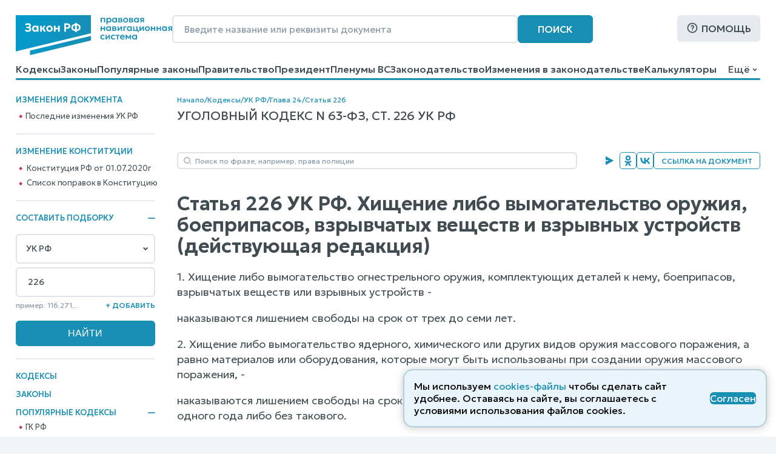

--- FILE ---
content_type: image/svg+xml
request_url: https://www.zakonrf.info/static/images/icons/vk.3c2a2f18ec5f.svg
body_size: 371
content:
<svg width="17" height="11" viewBox="0 0 17 11" fill="none" xmlns="http://www.w3.org/2000/svg">
<path d="M8.88991 10.2908C3.41991 10.2908 0.29993 6.54078 0.169922 0.300781H2.90993C2.99993 4.88077 5.01989 6.82076 6.61987 7.22077V0.300781H9.19997V4.25075C10.78 4.08076 12.4398 2.28078 12.9998 0.300781H15.5798C15.1498 2.74079 13.3498 4.54076 12.0698 5.28076C13.3498 5.88076 15.3999 7.45076 16.1799 10.2908H13.3399C12.7298 8.39077 11.21 6.92077 9.19997 6.72076V10.2908H8.88991Z" fill="#198FB6"/>
</svg>


--- FILE ---
content_type: image/svg+xml
request_url: https://www.zakonrf.info/static/images/icons/plus-in-circle.e92f57546f76.svg
body_size: 263
content:
<svg width="20" height="20" viewBox="0 0 20 20" fill="none" xmlns="http://www.w3.org/2000/svg">
<path d="M9 9V5H11V9H15V11H11V15H9V11H5V9H9ZM10 20C4.47715 20 0 15.5228 0 10C0 4.47715 4.47715 0 10 0C15.5228 0 20 4.47715 20 10C20 15.5228 15.5228 20 10 20ZM10 18C14.4183 18 18 14.4183 18 10C18 5.58172 14.4183 2 10 2C5.58172 2 2 5.58172 2 10C2 14.4183 5.58172 18 10 18Z" fill="#404C51"/>
</svg>
